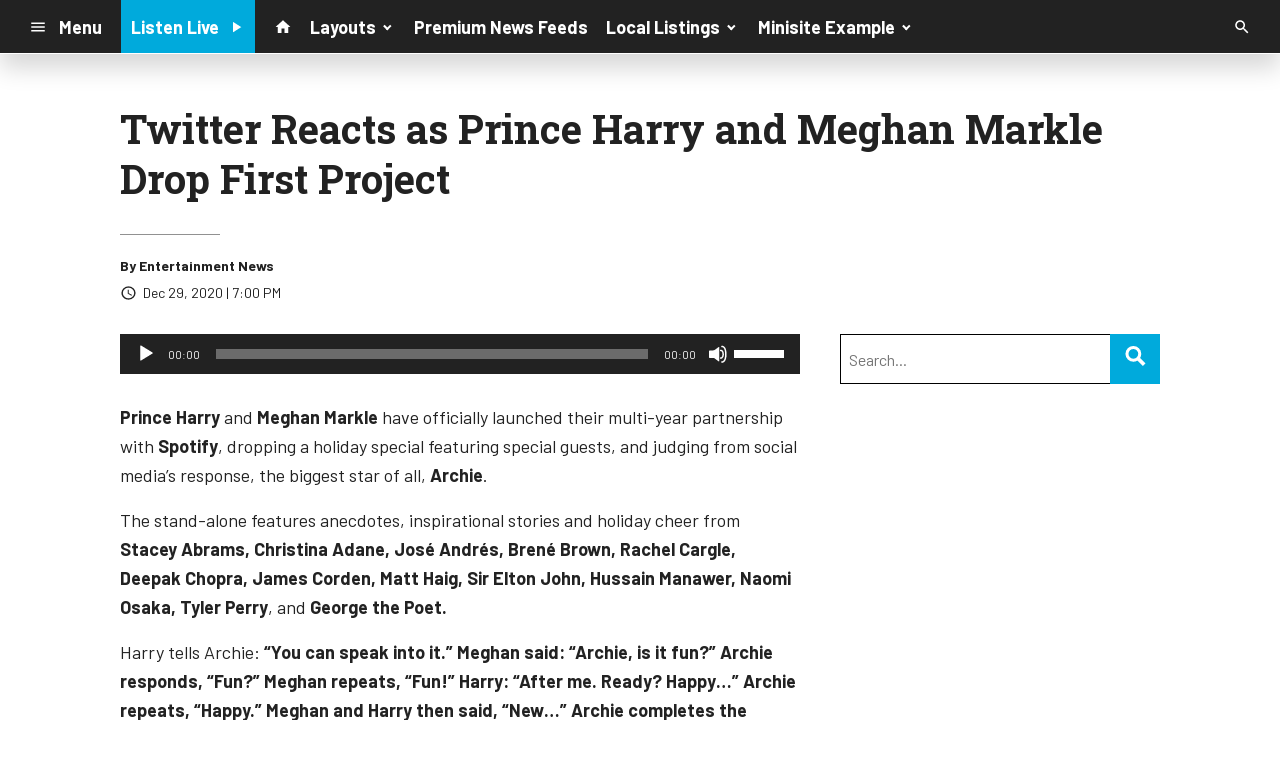

--- FILE ---
content_type: text/html; charset=utf-8
request_url: https://www.google.com/recaptcha/api2/anchor?ar=1&k=6LchdXMgAAAAAP4dU47UWMAhU0Tc8Uf0ldZrstqZ&co=aHR0cHM6Ly9kMTY5OC5jbXMuc29jYXN0c3JtLmNvbTo0NDM.&hl=en&v=N67nZn4AqZkNcbeMu4prBgzg&size=invisible&anchor-ms=20000&execute-ms=30000&cb=ovkxeiljwetm
body_size: 48674
content:
<!DOCTYPE HTML><html dir="ltr" lang="en"><head><meta http-equiv="Content-Type" content="text/html; charset=UTF-8">
<meta http-equiv="X-UA-Compatible" content="IE=edge">
<title>reCAPTCHA</title>
<style type="text/css">
/* cyrillic-ext */
@font-face {
  font-family: 'Roboto';
  font-style: normal;
  font-weight: 400;
  font-stretch: 100%;
  src: url(//fonts.gstatic.com/s/roboto/v48/KFO7CnqEu92Fr1ME7kSn66aGLdTylUAMa3GUBHMdazTgWw.woff2) format('woff2');
  unicode-range: U+0460-052F, U+1C80-1C8A, U+20B4, U+2DE0-2DFF, U+A640-A69F, U+FE2E-FE2F;
}
/* cyrillic */
@font-face {
  font-family: 'Roboto';
  font-style: normal;
  font-weight: 400;
  font-stretch: 100%;
  src: url(//fonts.gstatic.com/s/roboto/v48/KFO7CnqEu92Fr1ME7kSn66aGLdTylUAMa3iUBHMdazTgWw.woff2) format('woff2');
  unicode-range: U+0301, U+0400-045F, U+0490-0491, U+04B0-04B1, U+2116;
}
/* greek-ext */
@font-face {
  font-family: 'Roboto';
  font-style: normal;
  font-weight: 400;
  font-stretch: 100%;
  src: url(//fonts.gstatic.com/s/roboto/v48/KFO7CnqEu92Fr1ME7kSn66aGLdTylUAMa3CUBHMdazTgWw.woff2) format('woff2');
  unicode-range: U+1F00-1FFF;
}
/* greek */
@font-face {
  font-family: 'Roboto';
  font-style: normal;
  font-weight: 400;
  font-stretch: 100%;
  src: url(//fonts.gstatic.com/s/roboto/v48/KFO7CnqEu92Fr1ME7kSn66aGLdTylUAMa3-UBHMdazTgWw.woff2) format('woff2');
  unicode-range: U+0370-0377, U+037A-037F, U+0384-038A, U+038C, U+038E-03A1, U+03A3-03FF;
}
/* math */
@font-face {
  font-family: 'Roboto';
  font-style: normal;
  font-weight: 400;
  font-stretch: 100%;
  src: url(//fonts.gstatic.com/s/roboto/v48/KFO7CnqEu92Fr1ME7kSn66aGLdTylUAMawCUBHMdazTgWw.woff2) format('woff2');
  unicode-range: U+0302-0303, U+0305, U+0307-0308, U+0310, U+0312, U+0315, U+031A, U+0326-0327, U+032C, U+032F-0330, U+0332-0333, U+0338, U+033A, U+0346, U+034D, U+0391-03A1, U+03A3-03A9, U+03B1-03C9, U+03D1, U+03D5-03D6, U+03F0-03F1, U+03F4-03F5, U+2016-2017, U+2034-2038, U+203C, U+2040, U+2043, U+2047, U+2050, U+2057, U+205F, U+2070-2071, U+2074-208E, U+2090-209C, U+20D0-20DC, U+20E1, U+20E5-20EF, U+2100-2112, U+2114-2115, U+2117-2121, U+2123-214F, U+2190, U+2192, U+2194-21AE, U+21B0-21E5, U+21F1-21F2, U+21F4-2211, U+2213-2214, U+2216-22FF, U+2308-230B, U+2310, U+2319, U+231C-2321, U+2336-237A, U+237C, U+2395, U+239B-23B7, U+23D0, U+23DC-23E1, U+2474-2475, U+25AF, U+25B3, U+25B7, U+25BD, U+25C1, U+25CA, U+25CC, U+25FB, U+266D-266F, U+27C0-27FF, U+2900-2AFF, U+2B0E-2B11, U+2B30-2B4C, U+2BFE, U+3030, U+FF5B, U+FF5D, U+1D400-1D7FF, U+1EE00-1EEFF;
}
/* symbols */
@font-face {
  font-family: 'Roboto';
  font-style: normal;
  font-weight: 400;
  font-stretch: 100%;
  src: url(//fonts.gstatic.com/s/roboto/v48/KFO7CnqEu92Fr1ME7kSn66aGLdTylUAMaxKUBHMdazTgWw.woff2) format('woff2');
  unicode-range: U+0001-000C, U+000E-001F, U+007F-009F, U+20DD-20E0, U+20E2-20E4, U+2150-218F, U+2190, U+2192, U+2194-2199, U+21AF, U+21E6-21F0, U+21F3, U+2218-2219, U+2299, U+22C4-22C6, U+2300-243F, U+2440-244A, U+2460-24FF, U+25A0-27BF, U+2800-28FF, U+2921-2922, U+2981, U+29BF, U+29EB, U+2B00-2BFF, U+4DC0-4DFF, U+FFF9-FFFB, U+10140-1018E, U+10190-1019C, U+101A0, U+101D0-101FD, U+102E0-102FB, U+10E60-10E7E, U+1D2C0-1D2D3, U+1D2E0-1D37F, U+1F000-1F0FF, U+1F100-1F1AD, U+1F1E6-1F1FF, U+1F30D-1F30F, U+1F315, U+1F31C, U+1F31E, U+1F320-1F32C, U+1F336, U+1F378, U+1F37D, U+1F382, U+1F393-1F39F, U+1F3A7-1F3A8, U+1F3AC-1F3AF, U+1F3C2, U+1F3C4-1F3C6, U+1F3CA-1F3CE, U+1F3D4-1F3E0, U+1F3ED, U+1F3F1-1F3F3, U+1F3F5-1F3F7, U+1F408, U+1F415, U+1F41F, U+1F426, U+1F43F, U+1F441-1F442, U+1F444, U+1F446-1F449, U+1F44C-1F44E, U+1F453, U+1F46A, U+1F47D, U+1F4A3, U+1F4B0, U+1F4B3, U+1F4B9, U+1F4BB, U+1F4BF, U+1F4C8-1F4CB, U+1F4D6, U+1F4DA, U+1F4DF, U+1F4E3-1F4E6, U+1F4EA-1F4ED, U+1F4F7, U+1F4F9-1F4FB, U+1F4FD-1F4FE, U+1F503, U+1F507-1F50B, U+1F50D, U+1F512-1F513, U+1F53E-1F54A, U+1F54F-1F5FA, U+1F610, U+1F650-1F67F, U+1F687, U+1F68D, U+1F691, U+1F694, U+1F698, U+1F6AD, U+1F6B2, U+1F6B9-1F6BA, U+1F6BC, U+1F6C6-1F6CF, U+1F6D3-1F6D7, U+1F6E0-1F6EA, U+1F6F0-1F6F3, U+1F6F7-1F6FC, U+1F700-1F7FF, U+1F800-1F80B, U+1F810-1F847, U+1F850-1F859, U+1F860-1F887, U+1F890-1F8AD, U+1F8B0-1F8BB, U+1F8C0-1F8C1, U+1F900-1F90B, U+1F93B, U+1F946, U+1F984, U+1F996, U+1F9E9, U+1FA00-1FA6F, U+1FA70-1FA7C, U+1FA80-1FA89, U+1FA8F-1FAC6, U+1FACE-1FADC, U+1FADF-1FAE9, U+1FAF0-1FAF8, U+1FB00-1FBFF;
}
/* vietnamese */
@font-face {
  font-family: 'Roboto';
  font-style: normal;
  font-weight: 400;
  font-stretch: 100%;
  src: url(//fonts.gstatic.com/s/roboto/v48/KFO7CnqEu92Fr1ME7kSn66aGLdTylUAMa3OUBHMdazTgWw.woff2) format('woff2');
  unicode-range: U+0102-0103, U+0110-0111, U+0128-0129, U+0168-0169, U+01A0-01A1, U+01AF-01B0, U+0300-0301, U+0303-0304, U+0308-0309, U+0323, U+0329, U+1EA0-1EF9, U+20AB;
}
/* latin-ext */
@font-face {
  font-family: 'Roboto';
  font-style: normal;
  font-weight: 400;
  font-stretch: 100%;
  src: url(//fonts.gstatic.com/s/roboto/v48/KFO7CnqEu92Fr1ME7kSn66aGLdTylUAMa3KUBHMdazTgWw.woff2) format('woff2');
  unicode-range: U+0100-02BA, U+02BD-02C5, U+02C7-02CC, U+02CE-02D7, U+02DD-02FF, U+0304, U+0308, U+0329, U+1D00-1DBF, U+1E00-1E9F, U+1EF2-1EFF, U+2020, U+20A0-20AB, U+20AD-20C0, U+2113, U+2C60-2C7F, U+A720-A7FF;
}
/* latin */
@font-face {
  font-family: 'Roboto';
  font-style: normal;
  font-weight: 400;
  font-stretch: 100%;
  src: url(//fonts.gstatic.com/s/roboto/v48/KFO7CnqEu92Fr1ME7kSn66aGLdTylUAMa3yUBHMdazQ.woff2) format('woff2');
  unicode-range: U+0000-00FF, U+0131, U+0152-0153, U+02BB-02BC, U+02C6, U+02DA, U+02DC, U+0304, U+0308, U+0329, U+2000-206F, U+20AC, U+2122, U+2191, U+2193, U+2212, U+2215, U+FEFF, U+FFFD;
}
/* cyrillic-ext */
@font-face {
  font-family: 'Roboto';
  font-style: normal;
  font-weight: 500;
  font-stretch: 100%;
  src: url(//fonts.gstatic.com/s/roboto/v48/KFO7CnqEu92Fr1ME7kSn66aGLdTylUAMa3GUBHMdazTgWw.woff2) format('woff2');
  unicode-range: U+0460-052F, U+1C80-1C8A, U+20B4, U+2DE0-2DFF, U+A640-A69F, U+FE2E-FE2F;
}
/* cyrillic */
@font-face {
  font-family: 'Roboto';
  font-style: normal;
  font-weight: 500;
  font-stretch: 100%;
  src: url(//fonts.gstatic.com/s/roboto/v48/KFO7CnqEu92Fr1ME7kSn66aGLdTylUAMa3iUBHMdazTgWw.woff2) format('woff2');
  unicode-range: U+0301, U+0400-045F, U+0490-0491, U+04B0-04B1, U+2116;
}
/* greek-ext */
@font-face {
  font-family: 'Roboto';
  font-style: normal;
  font-weight: 500;
  font-stretch: 100%;
  src: url(//fonts.gstatic.com/s/roboto/v48/KFO7CnqEu92Fr1ME7kSn66aGLdTylUAMa3CUBHMdazTgWw.woff2) format('woff2');
  unicode-range: U+1F00-1FFF;
}
/* greek */
@font-face {
  font-family: 'Roboto';
  font-style: normal;
  font-weight: 500;
  font-stretch: 100%;
  src: url(//fonts.gstatic.com/s/roboto/v48/KFO7CnqEu92Fr1ME7kSn66aGLdTylUAMa3-UBHMdazTgWw.woff2) format('woff2');
  unicode-range: U+0370-0377, U+037A-037F, U+0384-038A, U+038C, U+038E-03A1, U+03A3-03FF;
}
/* math */
@font-face {
  font-family: 'Roboto';
  font-style: normal;
  font-weight: 500;
  font-stretch: 100%;
  src: url(//fonts.gstatic.com/s/roboto/v48/KFO7CnqEu92Fr1ME7kSn66aGLdTylUAMawCUBHMdazTgWw.woff2) format('woff2');
  unicode-range: U+0302-0303, U+0305, U+0307-0308, U+0310, U+0312, U+0315, U+031A, U+0326-0327, U+032C, U+032F-0330, U+0332-0333, U+0338, U+033A, U+0346, U+034D, U+0391-03A1, U+03A3-03A9, U+03B1-03C9, U+03D1, U+03D5-03D6, U+03F0-03F1, U+03F4-03F5, U+2016-2017, U+2034-2038, U+203C, U+2040, U+2043, U+2047, U+2050, U+2057, U+205F, U+2070-2071, U+2074-208E, U+2090-209C, U+20D0-20DC, U+20E1, U+20E5-20EF, U+2100-2112, U+2114-2115, U+2117-2121, U+2123-214F, U+2190, U+2192, U+2194-21AE, U+21B0-21E5, U+21F1-21F2, U+21F4-2211, U+2213-2214, U+2216-22FF, U+2308-230B, U+2310, U+2319, U+231C-2321, U+2336-237A, U+237C, U+2395, U+239B-23B7, U+23D0, U+23DC-23E1, U+2474-2475, U+25AF, U+25B3, U+25B7, U+25BD, U+25C1, U+25CA, U+25CC, U+25FB, U+266D-266F, U+27C0-27FF, U+2900-2AFF, U+2B0E-2B11, U+2B30-2B4C, U+2BFE, U+3030, U+FF5B, U+FF5D, U+1D400-1D7FF, U+1EE00-1EEFF;
}
/* symbols */
@font-face {
  font-family: 'Roboto';
  font-style: normal;
  font-weight: 500;
  font-stretch: 100%;
  src: url(//fonts.gstatic.com/s/roboto/v48/KFO7CnqEu92Fr1ME7kSn66aGLdTylUAMaxKUBHMdazTgWw.woff2) format('woff2');
  unicode-range: U+0001-000C, U+000E-001F, U+007F-009F, U+20DD-20E0, U+20E2-20E4, U+2150-218F, U+2190, U+2192, U+2194-2199, U+21AF, U+21E6-21F0, U+21F3, U+2218-2219, U+2299, U+22C4-22C6, U+2300-243F, U+2440-244A, U+2460-24FF, U+25A0-27BF, U+2800-28FF, U+2921-2922, U+2981, U+29BF, U+29EB, U+2B00-2BFF, U+4DC0-4DFF, U+FFF9-FFFB, U+10140-1018E, U+10190-1019C, U+101A0, U+101D0-101FD, U+102E0-102FB, U+10E60-10E7E, U+1D2C0-1D2D3, U+1D2E0-1D37F, U+1F000-1F0FF, U+1F100-1F1AD, U+1F1E6-1F1FF, U+1F30D-1F30F, U+1F315, U+1F31C, U+1F31E, U+1F320-1F32C, U+1F336, U+1F378, U+1F37D, U+1F382, U+1F393-1F39F, U+1F3A7-1F3A8, U+1F3AC-1F3AF, U+1F3C2, U+1F3C4-1F3C6, U+1F3CA-1F3CE, U+1F3D4-1F3E0, U+1F3ED, U+1F3F1-1F3F3, U+1F3F5-1F3F7, U+1F408, U+1F415, U+1F41F, U+1F426, U+1F43F, U+1F441-1F442, U+1F444, U+1F446-1F449, U+1F44C-1F44E, U+1F453, U+1F46A, U+1F47D, U+1F4A3, U+1F4B0, U+1F4B3, U+1F4B9, U+1F4BB, U+1F4BF, U+1F4C8-1F4CB, U+1F4D6, U+1F4DA, U+1F4DF, U+1F4E3-1F4E6, U+1F4EA-1F4ED, U+1F4F7, U+1F4F9-1F4FB, U+1F4FD-1F4FE, U+1F503, U+1F507-1F50B, U+1F50D, U+1F512-1F513, U+1F53E-1F54A, U+1F54F-1F5FA, U+1F610, U+1F650-1F67F, U+1F687, U+1F68D, U+1F691, U+1F694, U+1F698, U+1F6AD, U+1F6B2, U+1F6B9-1F6BA, U+1F6BC, U+1F6C6-1F6CF, U+1F6D3-1F6D7, U+1F6E0-1F6EA, U+1F6F0-1F6F3, U+1F6F7-1F6FC, U+1F700-1F7FF, U+1F800-1F80B, U+1F810-1F847, U+1F850-1F859, U+1F860-1F887, U+1F890-1F8AD, U+1F8B0-1F8BB, U+1F8C0-1F8C1, U+1F900-1F90B, U+1F93B, U+1F946, U+1F984, U+1F996, U+1F9E9, U+1FA00-1FA6F, U+1FA70-1FA7C, U+1FA80-1FA89, U+1FA8F-1FAC6, U+1FACE-1FADC, U+1FADF-1FAE9, U+1FAF0-1FAF8, U+1FB00-1FBFF;
}
/* vietnamese */
@font-face {
  font-family: 'Roboto';
  font-style: normal;
  font-weight: 500;
  font-stretch: 100%;
  src: url(//fonts.gstatic.com/s/roboto/v48/KFO7CnqEu92Fr1ME7kSn66aGLdTylUAMa3OUBHMdazTgWw.woff2) format('woff2');
  unicode-range: U+0102-0103, U+0110-0111, U+0128-0129, U+0168-0169, U+01A0-01A1, U+01AF-01B0, U+0300-0301, U+0303-0304, U+0308-0309, U+0323, U+0329, U+1EA0-1EF9, U+20AB;
}
/* latin-ext */
@font-face {
  font-family: 'Roboto';
  font-style: normal;
  font-weight: 500;
  font-stretch: 100%;
  src: url(//fonts.gstatic.com/s/roboto/v48/KFO7CnqEu92Fr1ME7kSn66aGLdTylUAMa3KUBHMdazTgWw.woff2) format('woff2');
  unicode-range: U+0100-02BA, U+02BD-02C5, U+02C7-02CC, U+02CE-02D7, U+02DD-02FF, U+0304, U+0308, U+0329, U+1D00-1DBF, U+1E00-1E9F, U+1EF2-1EFF, U+2020, U+20A0-20AB, U+20AD-20C0, U+2113, U+2C60-2C7F, U+A720-A7FF;
}
/* latin */
@font-face {
  font-family: 'Roboto';
  font-style: normal;
  font-weight: 500;
  font-stretch: 100%;
  src: url(//fonts.gstatic.com/s/roboto/v48/KFO7CnqEu92Fr1ME7kSn66aGLdTylUAMa3yUBHMdazQ.woff2) format('woff2');
  unicode-range: U+0000-00FF, U+0131, U+0152-0153, U+02BB-02BC, U+02C6, U+02DA, U+02DC, U+0304, U+0308, U+0329, U+2000-206F, U+20AC, U+2122, U+2191, U+2193, U+2212, U+2215, U+FEFF, U+FFFD;
}
/* cyrillic-ext */
@font-face {
  font-family: 'Roboto';
  font-style: normal;
  font-weight: 900;
  font-stretch: 100%;
  src: url(//fonts.gstatic.com/s/roboto/v48/KFO7CnqEu92Fr1ME7kSn66aGLdTylUAMa3GUBHMdazTgWw.woff2) format('woff2');
  unicode-range: U+0460-052F, U+1C80-1C8A, U+20B4, U+2DE0-2DFF, U+A640-A69F, U+FE2E-FE2F;
}
/* cyrillic */
@font-face {
  font-family: 'Roboto';
  font-style: normal;
  font-weight: 900;
  font-stretch: 100%;
  src: url(//fonts.gstatic.com/s/roboto/v48/KFO7CnqEu92Fr1ME7kSn66aGLdTylUAMa3iUBHMdazTgWw.woff2) format('woff2');
  unicode-range: U+0301, U+0400-045F, U+0490-0491, U+04B0-04B1, U+2116;
}
/* greek-ext */
@font-face {
  font-family: 'Roboto';
  font-style: normal;
  font-weight: 900;
  font-stretch: 100%;
  src: url(//fonts.gstatic.com/s/roboto/v48/KFO7CnqEu92Fr1ME7kSn66aGLdTylUAMa3CUBHMdazTgWw.woff2) format('woff2');
  unicode-range: U+1F00-1FFF;
}
/* greek */
@font-face {
  font-family: 'Roboto';
  font-style: normal;
  font-weight: 900;
  font-stretch: 100%;
  src: url(//fonts.gstatic.com/s/roboto/v48/KFO7CnqEu92Fr1ME7kSn66aGLdTylUAMa3-UBHMdazTgWw.woff2) format('woff2');
  unicode-range: U+0370-0377, U+037A-037F, U+0384-038A, U+038C, U+038E-03A1, U+03A3-03FF;
}
/* math */
@font-face {
  font-family: 'Roboto';
  font-style: normal;
  font-weight: 900;
  font-stretch: 100%;
  src: url(//fonts.gstatic.com/s/roboto/v48/KFO7CnqEu92Fr1ME7kSn66aGLdTylUAMawCUBHMdazTgWw.woff2) format('woff2');
  unicode-range: U+0302-0303, U+0305, U+0307-0308, U+0310, U+0312, U+0315, U+031A, U+0326-0327, U+032C, U+032F-0330, U+0332-0333, U+0338, U+033A, U+0346, U+034D, U+0391-03A1, U+03A3-03A9, U+03B1-03C9, U+03D1, U+03D5-03D6, U+03F0-03F1, U+03F4-03F5, U+2016-2017, U+2034-2038, U+203C, U+2040, U+2043, U+2047, U+2050, U+2057, U+205F, U+2070-2071, U+2074-208E, U+2090-209C, U+20D0-20DC, U+20E1, U+20E5-20EF, U+2100-2112, U+2114-2115, U+2117-2121, U+2123-214F, U+2190, U+2192, U+2194-21AE, U+21B0-21E5, U+21F1-21F2, U+21F4-2211, U+2213-2214, U+2216-22FF, U+2308-230B, U+2310, U+2319, U+231C-2321, U+2336-237A, U+237C, U+2395, U+239B-23B7, U+23D0, U+23DC-23E1, U+2474-2475, U+25AF, U+25B3, U+25B7, U+25BD, U+25C1, U+25CA, U+25CC, U+25FB, U+266D-266F, U+27C0-27FF, U+2900-2AFF, U+2B0E-2B11, U+2B30-2B4C, U+2BFE, U+3030, U+FF5B, U+FF5D, U+1D400-1D7FF, U+1EE00-1EEFF;
}
/* symbols */
@font-face {
  font-family: 'Roboto';
  font-style: normal;
  font-weight: 900;
  font-stretch: 100%;
  src: url(//fonts.gstatic.com/s/roboto/v48/KFO7CnqEu92Fr1ME7kSn66aGLdTylUAMaxKUBHMdazTgWw.woff2) format('woff2');
  unicode-range: U+0001-000C, U+000E-001F, U+007F-009F, U+20DD-20E0, U+20E2-20E4, U+2150-218F, U+2190, U+2192, U+2194-2199, U+21AF, U+21E6-21F0, U+21F3, U+2218-2219, U+2299, U+22C4-22C6, U+2300-243F, U+2440-244A, U+2460-24FF, U+25A0-27BF, U+2800-28FF, U+2921-2922, U+2981, U+29BF, U+29EB, U+2B00-2BFF, U+4DC0-4DFF, U+FFF9-FFFB, U+10140-1018E, U+10190-1019C, U+101A0, U+101D0-101FD, U+102E0-102FB, U+10E60-10E7E, U+1D2C0-1D2D3, U+1D2E0-1D37F, U+1F000-1F0FF, U+1F100-1F1AD, U+1F1E6-1F1FF, U+1F30D-1F30F, U+1F315, U+1F31C, U+1F31E, U+1F320-1F32C, U+1F336, U+1F378, U+1F37D, U+1F382, U+1F393-1F39F, U+1F3A7-1F3A8, U+1F3AC-1F3AF, U+1F3C2, U+1F3C4-1F3C6, U+1F3CA-1F3CE, U+1F3D4-1F3E0, U+1F3ED, U+1F3F1-1F3F3, U+1F3F5-1F3F7, U+1F408, U+1F415, U+1F41F, U+1F426, U+1F43F, U+1F441-1F442, U+1F444, U+1F446-1F449, U+1F44C-1F44E, U+1F453, U+1F46A, U+1F47D, U+1F4A3, U+1F4B0, U+1F4B3, U+1F4B9, U+1F4BB, U+1F4BF, U+1F4C8-1F4CB, U+1F4D6, U+1F4DA, U+1F4DF, U+1F4E3-1F4E6, U+1F4EA-1F4ED, U+1F4F7, U+1F4F9-1F4FB, U+1F4FD-1F4FE, U+1F503, U+1F507-1F50B, U+1F50D, U+1F512-1F513, U+1F53E-1F54A, U+1F54F-1F5FA, U+1F610, U+1F650-1F67F, U+1F687, U+1F68D, U+1F691, U+1F694, U+1F698, U+1F6AD, U+1F6B2, U+1F6B9-1F6BA, U+1F6BC, U+1F6C6-1F6CF, U+1F6D3-1F6D7, U+1F6E0-1F6EA, U+1F6F0-1F6F3, U+1F6F7-1F6FC, U+1F700-1F7FF, U+1F800-1F80B, U+1F810-1F847, U+1F850-1F859, U+1F860-1F887, U+1F890-1F8AD, U+1F8B0-1F8BB, U+1F8C0-1F8C1, U+1F900-1F90B, U+1F93B, U+1F946, U+1F984, U+1F996, U+1F9E9, U+1FA00-1FA6F, U+1FA70-1FA7C, U+1FA80-1FA89, U+1FA8F-1FAC6, U+1FACE-1FADC, U+1FADF-1FAE9, U+1FAF0-1FAF8, U+1FB00-1FBFF;
}
/* vietnamese */
@font-face {
  font-family: 'Roboto';
  font-style: normal;
  font-weight: 900;
  font-stretch: 100%;
  src: url(//fonts.gstatic.com/s/roboto/v48/KFO7CnqEu92Fr1ME7kSn66aGLdTylUAMa3OUBHMdazTgWw.woff2) format('woff2');
  unicode-range: U+0102-0103, U+0110-0111, U+0128-0129, U+0168-0169, U+01A0-01A1, U+01AF-01B0, U+0300-0301, U+0303-0304, U+0308-0309, U+0323, U+0329, U+1EA0-1EF9, U+20AB;
}
/* latin-ext */
@font-face {
  font-family: 'Roboto';
  font-style: normal;
  font-weight: 900;
  font-stretch: 100%;
  src: url(//fonts.gstatic.com/s/roboto/v48/KFO7CnqEu92Fr1ME7kSn66aGLdTylUAMa3KUBHMdazTgWw.woff2) format('woff2');
  unicode-range: U+0100-02BA, U+02BD-02C5, U+02C7-02CC, U+02CE-02D7, U+02DD-02FF, U+0304, U+0308, U+0329, U+1D00-1DBF, U+1E00-1E9F, U+1EF2-1EFF, U+2020, U+20A0-20AB, U+20AD-20C0, U+2113, U+2C60-2C7F, U+A720-A7FF;
}
/* latin */
@font-face {
  font-family: 'Roboto';
  font-style: normal;
  font-weight: 900;
  font-stretch: 100%;
  src: url(//fonts.gstatic.com/s/roboto/v48/KFO7CnqEu92Fr1ME7kSn66aGLdTylUAMa3yUBHMdazQ.woff2) format('woff2');
  unicode-range: U+0000-00FF, U+0131, U+0152-0153, U+02BB-02BC, U+02C6, U+02DA, U+02DC, U+0304, U+0308, U+0329, U+2000-206F, U+20AC, U+2122, U+2191, U+2193, U+2212, U+2215, U+FEFF, U+FFFD;
}

</style>
<link rel="stylesheet" type="text/css" href="https://www.gstatic.com/recaptcha/releases/N67nZn4AqZkNcbeMu4prBgzg/styles__ltr.css">
<script nonce="a412Q0Mi9YnFOqpnFTSzWw" type="text/javascript">window['__recaptcha_api'] = 'https://www.google.com/recaptcha/api2/';</script>
<script type="text/javascript" src="https://www.gstatic.com/recaptcha/releases/N67nZn4AqZkNcbeMu4prBgzg/recaptcha__en.js" nonce="a412Q0Mi9YnFOqpnFTSzWw">
      
    </script></head>
<body><div id="rc-anchor-alert" class="rc-anchor-alert"></div>
<input type="hidden" id="recaptcha-token" value="[base64]">
<script type="text/javascript" nonce="a412Q0Mi9YnFOqpnFTSzWw">
      recaptcha.anchor.Main.init("[\x22ainput\x22,[\x22bgdata\x22,\x22\x22,\[base64]/[base64]/[base64]/[base64]/[base64]/[base64]/KGcoTywyNTMsTy5PKSxVRyhPLEMpKTpnKE8sMjUzLEMpLE8pKSxsKSksTykpfSxieT1mdW5jdGlvbihDLE8sdSxsKXtmb3IobD0odT1SKEMpLDApO08+MDtPLS0pbD1sPDw4fFooQyk7ZyhDLHUsbCl9LFVHPWZ1bmN0aW9uKEMsTyl7Qy5pLmxlbmd0aD4xMDQ/[base64]/[base64]/[base64]/[base64]/[base64]/[base64]/[base64]\\u003d\x22,\[base64]\\u003d\x22,\[base64]/CgMOMw4fDoSM5QWFqMjlVw412wowvw5w5YMKUwoZrwoI2wpDCu8OdAsKWDAt/[base64]/CrcKMZ8OSbcK6wrDDpsKtwp7CkiPDsH4Zw7TDrsKJwqtkXcKrOG7Ck8OmX1bDuy9ew5F+wqImIA3CpXlbw7TCrsK6wqkPw6EqwoPClVthf8K+woAswqFkwrQwTCzClEjDiQ1ew7fCjsKWw7rCqk8cwoFlCj/DlRvDg8KgYsO8wqzDjCzCs8OmwpMzwrIwwq5xAVjCoEsjE8O/woUMdk/[base64]/woXDlQkDw7R1wrvChioHwpDDo8O2w5pEOMKWYcOhVj3CqxBbWlo1FMOJbcKjw7gIG1HDgSnCg2vDu8ODwrrDiQojwqzDqnnCsBnCqcKxHcO1bcK8wo/Dq8OvX8Kxw4TCjsKrFsKYw7NHwoshHsKVPsKfR8Okw6oAREvCscO3w6rDpkhGE07Cr8OlZ8OQwrZrJMK0w6LDvsKmwpTChMKqwrvCuyvCtcK8S8KiGcK9UMONwqAoGsO3wpkaw75xw64LWUvDtsKNTcOUJxHDjMKBw6jChV8/wrI/[base64]/DwgmfcOhXAVMw7/CoHvClcKJw4lawonCtcKJwpLCrMKSw7Q/woDCnGZkw7HCtcKMw5bCksOfw4vDjBwowq5+w5DDusKQwrfDhBrCgsOowq9yIhQrLnDDkF1mUDbDsD/[base64]/[base64]/RD0USMOmwoIXMMKXF1FVwqrDm8KawrdUwqoBw5IJJcORw4fDncOwIsOzIEVywqHCqcORwo/DugPDrAfDnsKcZcOUKW8qw6rChsKfwqp+CFlUwrLDvQPDscOJCMKRwrtGGjfDsjTDqmQJwqYRJwpnwrlIw4PDk8OGLlDDtwfCqMOJTETCsR/[base64]/DljLChcKXw7Ayw5Muw65IJMKGw4TCj3vCoS7CvhNnA8KVCsKGD14Ew6gbXMOHwowEwrlOWsKJw6skw4tgRcO+w6hzKMOiMcObw4Yowp4RHcOjw4lKQx5Uc1dhw6QUDS/DjnlwwozDpk3DssKdfRLCq8OUwpXDn8OuwpwwwoBteREzCCZnOsK7wr0jSkYXwop3W8OywqPDvMO3YhXDisK/w49sACvCmRg3wrJ7wqZALMOGwqvCoDdJRMOGw5I7wqHDkznCs8OrF8KhLsONA1fCoyDCocOUw5fDiBU1KcOrw4HCisOhAXvDvcK5wqgCwoPDuMOSE8ORw4TCksKGwpPCmcOnw7nCnsOiUcO9w5HDr1dlOWzCpsKSw6LDl8O9LRUQNcKkWEN1wp82w6jDuMOJwrXCsX/[base64]/w6cfw5EKMMOyHMKVLmbDr8KVasOJMsK0QmvDi31sMhQhwpVVwqATHkA6H2BBw5bCjsOPaMOIw6fDocKIaMOtwpzDihcrQcKRwpwgw7RvZFvDin7CocK2wq/CosKHwoDDtXJSw6bDtzx8w74aAW03SMO0V8KCEcK0wqDCqMKtw6LCl8KxHx1uw41jF8O2wq/CsXA1QsOdVcOxc8Kjwo/ChsOGw5jDnEgqQcKeG8KFZDpRwonCkMK1IMK2WsOpaGgdw67ChyEoJi0Jwp3CsSnDjMKjw6XDsHbCpsOsJ2bCoMK+N8K6wpLCrVdaQMKkJsOcdsKgJ8OKwqnDg1rCgsK0IV5VwoEwNsO0FihAMsKzMsOzw6HDqcKgw7/CgcOjFMODYBxDw77Ck8Ksw7R/wpLDv0zCqMK+woDDtAvCjwvDgmoGw4fCkHByw5fCjxPChWl9wovDn2jDhcOPVl/CnMOywqZyaMKuZGEwQMKnw6B8w4rDtsKUw57DiztZc8Omw7TCncKWwqJWwrswBcKvWGPDmkbDnsKjwrrCncKYwqhZwrnDoWnDo3nChsK8w4ZYSnV1alrCiFPCnQDCrsO7wr/DncOQX8OZb8Otwo84D8KIwohgw4tjwrtfwrZ7I8Kjw4HCk2PClcKGbzUSJcKCwq3DoS1Qw4JLRcKXPMOffjbCrGlNMX3CqzVlw60Je8KyFcKow6jDrFbDgTjDucK+QcO2wqDCo1fCpknCixfCpilMAMK3wonCuQEKwpRqw6TDmXldBE4rSzkRw5/DpBLDiMKEXFTCk8KYQDRywqMGwqJwwp1mw6nDrFQ0w4HDhR3DnsOmJF/CtiMdwqnCqiUiPFzCuTA0YsOkSkLCuFV3w4jDksKIw4YbZ3bCjEAfOcKDSMOpwqDDlFfCv3zDmsO1eMKiw6XCs8Oew5F/MCrDsMKuZMK+w7F+KsOfw7cHwrrDgcKuOcKNwp8jw6AjJcO6Uk/CscOWwqJOw7TCisK+w7DDv8ObCxTDpsKjCQ/Cg3zCgmTCqMKbw5kCZMOPVkZmLwI7IWU1woDCjHQswrHCqSDDg8Khwpk2w5jDqHgvOVrCumscSm/[base64]/[base64]/CojEXCcOgH8Oxw6XClkA9w47ClEPDlDvCl2fDrAnCpxjDmMK7wq8nYcKxbX/[base64]/CvsKAL1zCl0fCgsKYw4Vqw7TChcKhc8KXMyPDmMOcOmHCvMO3wpXCm8KhwppKw4XCnMKuVsKHFMKaSVjDuMORdMKewpUHWgRrw5bDpcO1A0gQGcO+w4Acwp3Cr8OGM8OPw6sqw4MebFNSw598w5ZZAhFuw5IQwpDCv8OCwqDDkMO7BmjDj17Dh8Omwo4hwrd/woQWw6Y/w4VlwrjDlcO/[base64]/DlETDsMKiSsKVwpA2w7TDj8OWwr7Co8KwEkDDp8OiXHvDvMK3wprCqMKYQ0rCm8Kdc8KFwpsTwr/Dm8KQQx/CgFV0asOJwpzChF/CoGwHMyHDj8OcWnfCvXnCjMOiESkmMznDkRrCi8K6IxfDkXnDlcOwcMO5w4IUw7rDq8OCwpBiw5TDoAtfworCpRDCtjTDgcOTwoUuNizCq8K8w5HCgQnDgsKBEsOaw4kYPsOfR2/Cv8KpwrfDvF3DhWFkwp08N3c5SnYkwos/worCsmFPAsK5w5phc8KEwrLCgMOpwonCrhtCwpd3wrEsw50xbzLCgHYYfsKAw4/DownDo0Z4Fg3DucOaSsODw4TDsHXCr3VEw68QwqHDig7DtgHCrsKGEcOmw4g0I0rCoMOvFMKATsKDXsOaYcOJH8K7w7vCllhuwpJAfU96wrdRwpwaM1o4WsKCI8Oww5TChMKyMWfDrDdPdjHDhg3CgEfCoMKGUcKuVkDDhgdpasKXwrXDisKGw5oYbFl/wrcRfTjCrTZ2wp17w5V5wrrCkFnDncOdwqHDjFnDh1sYwpfDoMKWUMOCOU7Ds8Kgw4wbwq/DujIfT8OTGcK7woJBw7g+wrJsI8KHd2QiwrPDo8Onw5nCvkzCr8KLwoInwothf19ZwoU3DzYYZsKAw4LDgSLCoMKrGsONwqkkwo/DsScZwpDDssKJwrR+BcOuG8KjwrJlw6TDn8KMJMO/HAQswpMvwr/DicK2G8Okw4LCr8KYwqfCvVAYNsKQw6kMTxs0wrrCsyLCpSXChcKAC07CugTDjsK4KBENZAY8I8Kbw7RCw6Z8AjzDl1BDw7PCtiVVw7XCkA3Di8OeUQ5jwqARflQSw5tITMKDa8Odw49TF8OGOD3CqBR6IwfCjcOoMcKuFnpIQArDn8OBLVrClVTCiT/DkFU7w7zDgcOxYsO+w77Dk8Ohw4/[base64]/[base64]/BMOSw77DsMK4BTXDocKoASbDj8OXR8OPJD5sMcOIw5/CtsKowqDCi1bDisO8E8Knw6fDlMK3RcKONcKkw6V0A1RFw5bCnl7DuMODfW/CjgnCvSQjw7fCsDNXA8KowqzCsGvCjSljw40/wqnClQ/Cl0zDhVLCt8OBVcO7w7EULcObF2rCp8Osw6fDoy1UZsONwoXCu0PCkW5bGcKyRE/DrcKVWCvCqz7DpsK/AsOqwrdfFCPCtQnCkjVFw6nDv1rDl8OQwqsiCyxTSARaCl8PdsOGw54mL2DDq8KWw6bDlMO8w4TDrknDmsOdw4fDssOWw5ImQH/CpDQ8w4nCjMOlUcOjwqPCsSXCh3s5w6QMwp1IXMOtwpLChcOfSjJkJz/DhhRjwrbDvcO6w6ZRQULDpUsJw7d1fcOBwpTDhF4Gw6lWesOJwrQnwr8ucQFgwpFXBy8bNR/[base64]/wpvDrMK5ZcOWwosfwq1xwq5qNg3DrU8FfxrCkjDCm8KXw5zCnG4URMOlwrrCvcKqacORw6bCpUk6w57ChmEHw4VCPMKmClzCrntKWsOdB8KPQMKew7kuwoktScOhw4fCkMOaVHTDv8Kow5rChMKew4ZEw6kFVExRwo/DoWMbGMKKRsK2YsKuwrosewDDikNYWzpVwojDk8Otw4FFU8OMDnZXf1w2XsOzaiQKNMONUMKtNHohQcKpw5rCscO1wp3DhsKQZQvDncKUwpTCgzssw7RFwp/[base64]/w7cdw77DiMOiMnAvL8OfPMKGSsOFwrdew4IhDwXCgXcscsKywoR1wrzDgi3CuSDDnDbCncOTwoHCscOURxlqLMORw6HCs8Oxw6vDusKxNTjCkFHCgMOyeMKFw71wwr/CgMOZwpNdw6sOWDIMw5fCpMOQFMORw4ltwqTDrFTCvz7Ck8O/w5/Dg8ObcMKcwqNowqXCtMOhw5Jxwp7DuzHDvRfDqWoZwqHCmHbCnDx1SsKDGcOhwpp5wpfDncOjbMKtVUdJccK8w5TDnMOgwo3Dh8KDw67DmMOcM8K2Fg/Cgm/ClsOAw7bCtsKmw6fCsMKwVMOlw4ApS0QxK1nDjcOmN8OKwqttw7gcwrvDn8Kfw6dQwobDncKcTMOmw543w6wmFcO7YBnCq2nDhCFJw6rCgMKUHD3CrnQXLWTClMKyc8Otwrtxw4HDgsOfDwReesOHEg9OTcO/EVbCpyxxw6fCgXVhw5rCvD3CiRIjwrQPwofDs8Obwo3CtA99bMKRAMOIWz9DBWTDnz7Ck8KwwpPDkm5YwonDp8OvM8OeKsKVUMKnwpbDnFPDuMKAwpxpwppDw4rCu37Dv2ATSsOxwqTCncKAwqA9XMOLwp7CtsOkGx3DjgvDlS/[base64]/woF3w6fDocO4U1FXZsKBw7hfwrTDocORBsKNw43Cv8KSwpNnU2NkwrrCvCnCiMK+wpTCpMOhHMOSwrPCrBdHw4bDqV4zwpjCn1owwrIlwqnDm38QwpMaw5/CksOlWTrDj2bCiyzCtCkGw77DmG/DjADDt2XCgMKow63CiUMPbcOrwq7DgU1qwqrDnxfChgfDsMK6RsKveFfCrsOPw6rCqkLDtgJpwrRZwrvDi8KbMcKHUMO5K8Oewqpww4xzwo8TwrUqw47DsWTDjMK7wozDlcKgw5bDvcO1w49rLHPCu39hw49dasOYwrg+UcOzXWBlwqkfw4EpwrfDrCbCng/DgwPCpjAJAAY3L8OpdVTCoMK4w7hWHsKIGsOAw4TDj0bCn8KHf8OJw7ErwpwEMQEqw6VrwoVuNMO/b8K1XlZDwqjDhMO6wrbCkMOHM8O+w57DkMOEXMOqX2/DnnTDuhPDuDfDtsOFwobDm8O1w7/CkidzMi82eMOmw6/CqStlwopOOwbDuTXCpMONwq3ClSzDqFrCt8KRw7TDncKFwo3DhCQ4c8K8ScK2BQfDlQfDgE7Do8OufR7CuylywqR2w77CrMK0KEJ9w7o/[base64]/Co8KywowIwpTDscORE2QcwqTDqn/CjsKYw6kuCcKQw5TCrMKFb1nDsMKuRi/Csjd4w7rDlXgnwpx+wowTwo8Rw7DDgsKWKsKvwrUPXS4SA8OVw55Ww5I1VSAeGFPDjg/[base64]/DksKEZg00woMtwqgFw6/ClHdxw7fCq8O7wrEJHsK+w63Dpid2woFCbB7DknY6woFANAQJXy/[base64]/DnQY7w4rCuU/DjmwMw79dRlJOZwANw6tQZAFvw6nDgxdZHsOZRsKJKDEMOljCssOpwr1VwrzCp3gjwq/Cs3Z+F8KIFcKxakrDqXPDlMKfJMKvwqbDi8OjB8KYasKwCBsnw6ZLwrnCjhRIdsO/[base64]/eMOXwqTCnFUWMTh9FcOqScKDOsObwp1sworDjcKtJyjDg8KBw4Few48MwqvCsB1Kw4tbOFkYw63DgXMPJ089w5PDpUo/WUHDnsOSaRjCmcOHwqw+woh4esOlITVbQMOZPlp+w69dw6Atw6PDgMOhwpwrLj5YwqogJsOJwpjCv3BMUwZkw60SBVbCjsKTwr1owoEtwqrDv8Kfw5cwwqxDwrbDtMKiw5zCsw/Dl8OhcyNJIV9JwqIHwqF0d8KWw6rDkHkDISrDtMKgwpRmw6sJQsKzwrxtUzTCvyxTw5J2wqvDhR/DpRovw5/[base64]/CgQDCrcK1SMKCJsKwQFJNbQVlw6Iww5HCtMKWH8OkDsORwr1+AiRLwqUBNx3ClkpRVGXDtRnCisKsw4HCtsOCw5pOCE/DncKWw4/DlGkVwqw2J8Kow4LDuz/CoBpIB8O8w7kcPUcyOsO3KsK7Nj7DglPDmhg5w6HCr3Vmw5fDvRN+w4fDpE0nWzQcIFjDncK5IhFLcMKqOiRdwpZwBS4/Wn1fDF0Ww7bDhcKBwqrDjWnDsi5Ww6Uww4bCuQLCp8OZwrlqICETJ8Ogw6jDjFI1w5bCksKEQlXDvcORJ8KkwpFQwoXDjmwsTRUQeFjCsUInLsOpwrV6w5tywps1wpnCiMOmwptudFs7EcKMw6djVsKOVMOvD0nDuGQKw73CtkDDpcKmWnPDncORwoHCsgc0wpXCmMK/D8O8wrzDsFUFKy7Cm8KLw6TCpsOqAyhxRT8ud8Ktwo/Ch8Kew5DCpQ/DsgfDjMK3w73Dm3M0R8OpXcOrXXBQW8Kmw7w/wp8dVlzDl8O7ZTF/[base64]/DtyMELCELUMOXQMO/[base64]/Dow9YEsO/wpfCpcO6wpPDl8Oqw5DCscKDwoXCt8OHw45iw4IwK8OeMsOJw4Zfw5LDr199GBIkL8OjUmF+R8OQKH/DoGV7fHsEwrvCs8OYwqDCrsKJYMOERsKiQiNgw5tLw63CnFomPMKhDHnCm0TCpMKwZGXCqcKKBsOpUDkWGsODK8O+OFjDpAMnwpULwolnZ8Oiw5XDm8KzwqbCvsKew4I5wqR/w4bCjX3CoMOWwpnClkHCpMOHwr8zVsOwPwrCicOILsKxYsKLwrLCtWrCqsKjccKiBVwYw7XDtMKdw4ghAcKLw5HCpBHDlMKOJsKGw4Ivw7DCq8Oaw7zCuiwSw5IXw5bDuMOsNcKow7/DvMO+TsOHBQN/[base64]/Du8K9wrNFwrDDtWnDgcKkIcKGKEjDisK9e8KPwqjDmB7CocKIVsK3SD/CkT/DqsORByzClDzCp8KXVsK7BFUrQmlHPWzCv8Kgw44jwo0kY1Jpw7vDnMKSw6LDs8OtwoDCgCR+L8KUJFzDlgdHw4PCr8OKTcOGw6XDvA3DisOSwot7HcKbw7PDnsO/[base64]/ChVJXLTlCB8O+YSPDk8OuwrfDhAw7BMOPbwrCpRvDuMKfGm5TwrA1KGPCm1A0w7nDsBfDkcKSdS7Cr8KHw6o8GcK1J8ONZijCpCYPwpnDph3DvsKMw7fDl8O7H21Yw4NjwrQOdsKsK8O+wprCh1NDw6TDjBxLw53DgHnCqEEGwpIsTcOqYcKcwog/KDDDtj4GIMKEGnnCgcKSw4pQwptYw74Cwp3DisKvw6HCtHfDu0FvLMOffHhjQhfCoj1mwqTCm1XCtcKVBkQ/w58leHJGw5vDkcOYBkjDjkAnR8OHEsK1NMKvZsO6wplXwpHCji9KJ0TDnXvDlSfCqXwMecKIw5hNH8OKZRgVwp/Du8KbZ1pTaMO4KMKaw5LCiSDCkQktH1VGwrfCu2PDumrDiVB2HhRMw6fCmWzDqMKew750w5BbdX9ww5YeN21+GsOPw5Yfw6klw619wqrDicKXw4rDgB/Duy3DkMKjRmFzalLCmcOUwqHCmmjDl3xRPg7DosOzS8Ocw61sBMKiw6jDssKmDMKEZsO/wp4Nw58Gw5tfwrXCs23CpU0aYsKkw7FYw7A5BFRlwoICwozDhMKIwrTCgh9kZcOcw7rCiHNrwrLDm8O0ScO/ZmHCrQnDinjCs8KXDBzCp8OiKMKCw5tZclFvUAPCvMONTBTDvH0UGjZ2BVrCjn/DncKiQcOONsK3CHHDggzDkzHDtAQcw7tyTcKVY8OFwozCgVILR27Cp8KpODN4w7dwwqB7w5Q/QicWwpkPCn/ChQHCrEVqwrjCuMK2wr9Hw7PDhsO9YW48b8OCfsOcwrgxRMOYw7EFO1kmwrHCnQ4DbsOgd8KBPcOXw5wEesKgw7TCpyESIh4Ka8OGA8KXwqMjM0nDvX8uMsK9wrbDiUbCiiFawprDmDjCisOEw7DDrhZufEJNScOow742TsKBwqzDpMO5wp/DvkN/[base64]/CmsOLHMOraMK1cF/Ct27CncONw7HDiMKaEwPCrcO+YMKWwp/Cvx3DscOmEcKPLBdWQlxmEcOYwrXDqQ/Cp8O3I8Oiw6jCkQfDgcOywqw4wr8HwqMWfsKlNCPDs8O2w4bDksO1w6oNw6k/[base64]/[base64]/[base64]/[base64]/CulXCjsKUfysXXiUjwpPCnxTDnUDDuRPCgcOsw7oWwpV9w5ZtXWJjVx7CsEEWwqMWw51rw5jDnCDDni/DscKQI1tKw5vDlsOtw4/Cuy/[base64]/Cs0vDkcKAej7Cq8KtNHvDp23DtWE7w7bDrFokwp0BwrXCmU0EwrMNT8KpKsKiwoXDujsvw6DCrMOFI8OIwrl0wqNlwpnDuHg+H1/[base64]/DnsODw6DCnmtsw55gwpvCuynDmCtbw5HDqBrDhsKew7s6SMKBwqLDmzvCjW/[base64]/DgMKNNsOcAwggwoM0FcKUWHo1wrcodCBbwoMVwp97WMKkLcOyw7BoaVnDsUvCnxkvwrzDrMKPwrVIZsK9w7jDpATDlHHCg3ldIsKrw7/CpgrCusOtBsK8M8Kmw5I2wqdWAH1eMg/Dh8O+FyrDssOywonCgsOiO0khE8Kzw6AnwqXCn1gfTlxVwqYawpYaKU15WsOZw4lNcH7CrEbCkQIxw53DjcKww4sRw6zDmCYVw4fCv8K/[base64]/[base64]/CqyJxwod/VcKyI2xnM8OLwpPCn2x4wotmwpHCsipiw53Dk0I7ckTCnMO9w4YQBcOdw4zCp8OawrVdBXPDpnsPJ1o7K8OEdnNeVXrChsOhRGR+RWxHw73CjcO7woHCusOLKnsKBsKowpICwrYAw4fDssKyFEvDoyFMAMOFGi3DkMKOCiXCvcOjIMOqw4tqwrDDoEvDtAzCkTDCpl/CuxrDusKIakIKw6NwwrMdFMKyNsKuNR1HGhDCrhfDtDrDsF7Do27Di8KJwp9wwrnCpsKQL1PDvTLDi8KfJw/ChkXDuMKowqkeF8KZGU8/woHCs0jDlA/Cp8OyAcOfwrbDuiBEfXnChTXDoHjCknMiURjCoMOFwrA6w4vDpMK/XRDCpDVHPFfDr8KKw5jDglzDpsKfMQrDl8OAIHRJw61qw6fDpsOWQUPCscOlFwgFG8KOYA7DpjfDg8OGNmHCnB00BcKRwoDCvsKpd8OIw7HCmQ5Kw7lIwp91VwfDk8OhMcKBwqJMIm5CMilOPMKbGgRDT2XDkRNQEDBkwojDoi/Cv8ODw4rDgMKXwosIPB7CoMKnw7IbbDzDksO/fBl3wo8DSl1EL8Kpw6vDjsKPw5Fiw5wBZDjCsnBQFMKCw5ZGT8Oyw6MSwoxOasKcwoAnFCcUw554dMKBw6thwo3CiMKMIxTCusKQXGEPwrw8w65dYHDCqcONFADDsQYqSwIwIVEOwrZNGQnDpiDCqsKNLzQ0AsKvD8OWwptAeArDgl/Cj3ktw48tSnDDtcKMwoXCpBjDj8OPO8OOw60kRCdsbDDChRZ0woLDicOeLzjDuMKDEgRrM8OCw6TDm8Kjw7/DmR/CocOfMGDCiMK7w6AQworCqCjCs8OMBcOmw44HBW4hwojCmTYSYxnDlz82TDgyw6gDw43DucOlw6gAEg5gPC8EwrjDu2zClj4qBcKZIDrDp8OEMznCux/Cs8K9bEIkXsK4woHCn2Exw7nDhcO2MsKUw6nChsK4w4dbwrzDjcOzQRTCnn9fwovDiMOuw6E7LijDp8OaQcKZw5MHNcOow6fDrcOkw4bCrsKHNsOgwpjDosKjfx8VZAZFMkkgwrEdaxxsQF00FMKYFcOsX27ClsKaHyJgw7/DnUPCmsKCM8O4IsOowo7CtmMMbSBVw5ZSA8K5w5weD8Ozw7rDklLCkiIew6jDuE1zw5dQAlFDw7jCm8OZF0jDvsKZGsO/dcOsaMOSw6bDkkrDmMKbWMO7EFzCthHCmsOgwr3CmQ55fMOuwqhNZ259d2LCsE4DKMKLw4Rfw4IOW1fDkWnDpGZmwqQUw5TCg8KTwoXDoMO/[base64]/Dk8Klw4fClMKpw4XCpDpuwrLDusOpwoVMw70Rw6AFRVA/wpjDo8KpBQzCkcOhXnfDr0fDiMKpG3d2wq8owr9tw69iw7vDtQU1w5wka8Ofw4M1wqfDrRctSMOGwrrCuMK/K8OZKxJwRC9FYTXDjMOpesKmS8Ovw7EFN8OmD8OkOsKAC8OTw5fCpi/DgUZpXhvCgcKgfQjCm8O1w6nCisO8ZgrDk8KqazYNBWLDiksawpvDqMOzNsO4QsOzwr7CtFvCgTN5w7/CucOrKWvDpgQURybDjl0jNWFRUVHDhHNCwpRNwpxccVYCwoN2aMKqZsKOLsOSwojCjcKow6XChlDCgz1/w5h5w4oxEnnCsnLCrWAVMMOJwrwJS37CnMKMSsKxKMKXXMKwEMObw6vDqkbClH7DpkRtH8KuRsOHCsO6w5ZUABh2w78FZj18d8O/[base64]/CgUtvwow9w49XAlvCuwwNXsOzTiskXRTDm8KTw6XCh3/[base64]/w43DiQteJcOvV8Oew6EXwq1HbVUxwrPCmATCmMK5LXMWVAsaZEfCi8O/cxbDozLCmWkXaMOJw5vCp8KGBhhkwpNVwo/Dsy0zWXjCthsxwoNjwq9JU00ZFcKpwrPCq8K5wr1gw5zDgcKQMGfClcOzwpQCwrjDinTCocOnJQHCu8KTw5lPw7Q+wpfCt8KWwq8Gw7DCiG/[base64]/[base64]/[base64]/CjXvCk2DDkMOowqrDnMOkw5HCh3/[base64]/[base64]/[base64]/DlMOhasKmQ8KEw7AFw4dqSQwFS8O9wq7CiAArPcKGw5DCjcOZwpXDr3wpwrHCnRV+wp4FwoEEw5rDn8Omw6w2esKsJmQTUynDhy93wpJJJlFKw6PCk8KIwo3Cils/wpbDs8OKLgHCucOJw6TCtcK8wpLDqm/DgsKQCcO2D8Onw4nCscKAw4DDisK1w6nDk8OIw4NvcFIHwovDlh7DsCdJasKEUcK+wp3Cn8O/w4cow4HCuMKCw51bSw9IEwpZwrFBw6LDosOGbsKsMxfCj8Khw4DDhsKBDMKnR8KEOMO0f8OmQDbDvQrChxHDil/CssOUNR7Dpg3Dk8Onw6kBwpbDiyNywrbCv8O/WcOYUHlnD1gpw7s4b8Khw7vDn2JrL8KWwpgAw746TVfCi0AebmI8BQzCqmZ5Pj/DhybDgltBw6HDmGhgwovCusKaSFhYwrPCvcK+w6JMw61lwqR2UMOywrnCqinDtAfConhjw5zDn3zDkcKewp0PwoIMRMK/w6/Ct8OEwoYww4gEw5vDrRrCnRhVTTbClMO4w5XCtcKzDMOsw7LDl2nDgcO/TsKDQn89w5PDtcOVPQ4QbcKceQEYwq4rwp0GwpRJR8O6EmDDtcKEw74YbsKJbHNUw7IkwpXChyJQc8OSJmbCisK7GXTCg8KfOTlPwqFhwr9DdcOzwqvCrsOxc8KELzk+wq/CgcODw5BQLcKwwoF8woPDgD8kAcONSHHCksOrXVfDv0vCiUvCuMKkwrrCqcKqVBTCisO5CzIDwokEMD5SwqAKFnzCjRnCsT4/L8KLasKxw43Cgl3Ds8O1wo7Dk0DDmSzCrnLCnMOqw49mw4lFX24nf8KTwpHDqzvCksKIwoXCqz4OJVFRaRjDglF8w4LDrQxKwpl1JXTCusKyw7rDucOfS3fChAPCm8KXOsKrOTUmwoTCssKPwr/CvG0SNcO6N8OYw4XCm3fDuyDDqGrCtS/ClS9LM8K7M2t3OQxswqVMfcKPw5QpUcKpcjEhaErDiAbDjsKWNRrClCwwOsOxAWnDqMOPCUTDtsKTZcOGLxoOw4fDo8OwUSDCpcOSX1/Dj0kVwqZQwqhPwqkYwqYPwqI5IVzDgnbCosOnAT0KED/CocKQwpVyM1HCncOZcA/[base64]/I8OkBXvCrQ9ewq/CjDzDjMKLw6U5D8KPw6zCvTkqEnbDhBZDDWPDrWZHw5nCtsKfw5A6Vik6HMOBwozDpcOucsKvw6JXwrBsR8O6wqFNYMKKEFZkJDNcw5LCq8KMwrTCuMOvbAU/wqd4S8OMQFPCg0fChsOPw4wGIC8jwo1WwqluC8OGbsOlwqkZUEpJZyrChMOwSsOjUsKMNMKnw7thwpVWwqPDkMO/w5E0D1LCk8Kfw708D0jDncOtw4DClsO/w6xKwrdva1LCoS3CiD7CrMORw6rDnxQ5UcOnwofDoUU7HRXCjgYNwo1kBsKscHR9THzDgkZCw6VDwrzDtCrDlEcUwqh/NE/CkCfCiMOPwop9NkzDtsK/woPCnMOVw6grYcOYdgjDvMOwRl1vwqI/DhF8RsKdB8KgBzrCiR5kBXXDq2sXw794PjnDk8OhcMKlw63Dh3jDl8Oew4bChsOsMzkPwoPCkMKEwpJkwqBYLMKNGsOHT8OiwopWwpTDpjvCm8KzGxjClWfCpMKPSEXDgcK9TcOAw4LDuMOYwogowol2S1zDncO/Gw0ewqLClyHClnzDqUw/QgR5wo7DlWwWPGTDqWjDj8OlcCghw6N4EFcpccKHfcK4PVzComDDgsOvwqgHwqFfaXJfw4obw5rCgS3CsmscMsOGBVo8wpNoU8KGLMOJwrLCshNuwo9Nw4vCpxXClXDDhsOfL1XDvGPCtGlhw48FfB/DtcK/wpImFsOkw7HDunzCrHbCqCl3DcO1Y8K5asKTBTtwKFtOw7kEwq7DqgAPPcOTwr/DgsKFwrY3WsOjGcKQw445w7E6X8Ksw7/DiCrDo2fCoMO8UVTCh8OMTcOgwrTCuGBHACTDjnPCnsOBw54kPsO9PcOpwoFvwptCYEfCqMO8H8K8IhtQw6XDoFIYw7F0SzrCuhJ4w4Z/wrtnw5IITDTCognCqsOxw6DCscODw6HCpknChcOtwrJEw5F8w6lxe8K+OcOBYMKUcALCisOIw7PDhADCqcKWwoMuw5PCmC7DhcKUw7/DsMOfworCg8K+WsKJIcO6eVkawpcMw4dHBFDCkQ3CiWHCvsO8w6wFf8O4DWALwr8rD8OUQxUFw4bCgcOew6TCnsKww6wNQcOhwrzDjgbDlsOgXsOsbjTCvsOSQTHCqcKew78Awr/[base64]/DmsKMWcKww4QWw7/DqWLDu3cmw5DDplzCg8OPDnAbNCsZRWjDjFt8wpzDhUHDsMOuw67Dsk/Ch8OdO8K3w53CnMOpEsKLGzHDlHcOd8ORanrDhcOQF8KMC8K+w6zCgsK3wrZTwoHCvkrDhSl/eyhyf07CklzDncO6ccO2w43CsMOkwqXDm8OewrVPd21ID14kGyUpYsKHwqrCoTfCnnc+wqk4w4DDp8K7wqMrwrnCvsOSKyQXwp4XV8KkdhnDlcOrLsKkYTNsw7bDtg3Dt8KCYGI1OsO1wqjDjEQNwpzDuMKiw7VYw7vCvCNFDcK/ZsOFEkrDpMKJRg51w5gAYsOZMFjCvlF0wqAFwoYcwqN+aDvCnjfCoXHDhmDDtGjDmcKJKx5oMhkSwr3DvEAbw7nDmsO3w6ILwrvDiMOKUmI7w5VAwrt9fsKuYFzCqUDDksKdIE5qOXfDkcKlUH3CtzE/[base64]/[base64]/Cny4EwrnCrmXDmWBXBcOLM8Kdwq3DlxvCnwDDp8KJwo4lwqVtWcOLw4A1wqglSsKQw7sXUcOnCVVZRsOpIsOmVx8cw4QZwqLCg8K9wpFNwo/CiSzDhhFVQjLCiR7DkMKkw6AiwobDkxjDsgI9wrvCmcKaw7LCuy4ZwpDDglrDisKlXsKGwqfDg8OLwofDqBE/wo5Gw47CisOiBcObwpLDtDZvKSRpFcK/w7wTHSIMw4IGTMKrw7bDo8OsJzHCjsKcSMKtAMKBJ1dzwojCk8KtKSvCm8KvcR7CssK5O8K3wqsTYgPCqMKMwqTDtcOYYcKfw6A0w5BURCcBPhplw5DCvcKKaQdDFcOWw57CgMOKwoJrwoDDsnJGE8KQw4ZEARvCisKzw5fDmVfCox/Dj8Ksw75MGztXw5QUw4PCjsK+wpN1wqHDlQYRwo/[base64]/Dh8Koc0ViP8OuPmHCsMKyJsKqJijDsltJw6TDvcOmN8O1wrzDslnCmsKOQGjCpGlRwqRnwqtJw5h9LMOzWGwVaGUEwpwCdWnDrcOCUsOBwqDDnMKxw4R3GinDnk3Dol1beiDDhcO7G8KywoQjVsKAE8KMTsKZwpoWVCwNaj/CqsKZw5MWw7/CkcK2wqA1wrBgwoAZQcKUw4VjBsKfw7QDL1fDnyEfICzCvXjCjiQgwqzDixDClsOJw4/ClDtNb8OxRzAOWsO1BsOBwoHDpsKAw4pxw5zDqcK2cGLCgUZnw5zDly56XMK/wpB+wozDqhHCn2QGdGIkw5DDv8Osw6E5wrd1w5/DrsKMOhHCscKMwqIEw44vBsKPMAfCtsKgw6TCocOFwrzCvD8Mw77DqiMSwoZGQDjCqcOAOw59BRBjCMKbecO4ODdlMcKpwqfDnGxzw6g+OHLCknFMw4vDsiXChMKmBSBXw4/DiVFIwrPDvy15YyHDviXCgh/[base64]/Dtl7CrcK3w5zCkynCnHTCk3Ybw4TCrcKowpY9VMOTw4vCvwvCmcOkHhfCqcKNwpQ4BzVbN8OzYEFswoZ3QMKkw5PCgMKec8Ocw57DuMKXwrTCmkxvwo5vwr0Aw5jCl8OpQnHDhWXCq8KzbyITwoU1wpp9McKdSBk8wrjCgcOHw7UjDAg/Y8O0RMKhJcK6WSEpw5Juw6N/R8K1YsKjA8O3fMOKw4hMw5rCsMKfwqPCt3ocBcOUw7oow5DCiMO5wps+wr5tBmh5CsOXw58Lw6siaXHDgnnDisK2PGvDrcKRwqvCsD/Dngtpfi5dHUvCnzDCjMKAYjltwonDs8K/DhQ4QMOuFFBKwqhWw4xXGcOLw4LCkjg6wpNkDWTDqSHDs8KDw4gHF8OlR8Oew4k2Oz7DvsKXw5zDt8Kvw7DDoMK5cD3Ct8KcLcKqw5MpTldbeFTCqsKKw7bDqsKqwp/DgxNQGFp5aVXCrsKNT8K1TMKiw7/CiMKFwqNgK8OXMMKpwpfDt8Oxwq3DhnsuMcKTDAobOcOtw4M/fcOZeMOcw4fCr8KYaDkzHDfDrsKrUcKaDlURRXbDvMOeLm8TGEIOw4dOw6sHGcO2wq9Gw7nDhTx/[base64]/WH9JwpTDnFnCtGcFwp9wwqnDrsKGVMK+wq0Ow6FVcsOhwr9owoQqw6bDr1LClsOKw75/EwJVw7Q0BwfDij3Clw5CdTNjw78QP0wAw5AgJMOQLcKvw7bCrDTDqsKGwo7CgMOIwrR6LTbCsGI0wpkqO8KFw5jCtHwkWlvCusKhG8OALA4zw6bCi1fCr2cfwqFkw5DCgsOCRRVPOkx9c8OEeMKMLcKDw6XCq8ODwpEXwpM4U2zCrsOdJA9cwpTCtcK4cgl2Q8KyAC/Cunw+w6gPdsOxwq8UwrRoPWNZDAUlw5cKL8KKw4fDqD0zJDnCnsKGVUfCucOJw6pAIA9eHFLDlUnCqcKPw4vCk8KKAsO9w7sIw7zDi8OPGcOPVsOCBltjw5tqP8OPwq9uw53CgHjCusKGGsKawqbCnmDCpEXCpcOFQHFNwqAyazvCkn7DmwHCgcKUAy1xwr/DskjDt8O3w6jDmMKbAxkNU8Opwp7Cni7DjcKWL0F2w44Cwp/DtWHDsApPEsOjw4HChsO6PmPDscKeXhDDo8O2EHvCrsOkGkzCjz5tAcKWSsOcw4PDlsKCwp/DqmbDv8KAw4dzQcO4woVSwoTCjVzCtWvCnsKJORnDox/CgsOgPhPDi8O/[base64]/[base64]\\u003d\x22],null,[\x22conf\x22,null,\x226LchdXMgAAAAAP4dU47UWMAhU0Tc8Uf0ldZrstqZ\x22,0,null,null,null,1,[21,125,63,73,95,87,41,43,42,83,102,105,109,121],[7059694,551],0,null,null,null,null,0,null,0,null,700,1,null,0,\[base64]/76lBhn6iwkZoQoZnOKMAhnM8xEZ\x22,0,1,null,null,1,null,0,0,null,null,null,0],\x22https://d1698.cms.socastsrm.com:443\x22,null,[3,1,1],null,null,null,1,3600,[\x22https://www.google.com/intl/en/policies/privacy/\x22,\x22https://www.google.com/intl/en/policies/terms/\x22],\x22lkzimluQbv+Mpj1yBcYZH3UrhamGHfRC0IYL2XAT5bs\\u003d\x22,1,0,null,1,1769998146913,0,0,[178,229,196,107,194],null,[198,203,155,71,225],\x22RC-loUwtJwRAPo42w\x22,null,null,null,null,null,\x220dAFcWeA7w8JHiBSUFIZfm3vpmdWOW93a6btL19pY4dag4h4jjvP-3kxkIyiRrWneVGGM9EOWfH3-iEU6xnKFPQi2OLSElS6WdCw\x22,1770080946971]");
    </script></body></html>

--- FILE ---
content_type: text/javascript
request_url: https://cdn-js.socastsrm.com/cdn_v18.0.19/wordpress/wp-content/plugins/socast-widgets/js/lightBox.js?v=2014-08-21
body_size: 3237
content:
$(document).keyup(function(e) {
	if (e.keyCode == 27) {
		$('div[id^="lightbox_"]').hide();
		$('.lightbox_modal_overlay').hide();
	}
});

function Lightbox(name,items, showControls,adCodeBigBox, adCodeSponsored,albumInfo,adCount) {
	adCount = 0;
	if (adCodeBigBox == undefined) adCodeBigBox = false;
	if (adCodeSponsored == undefined) adCodeSponsored = false;
	jQuery(function ($) {
		if ($('.lightbox_modal_overlay_'+name).length <= 0) {
			// mobile lightbox center issue, replace %50 to fixed size ...
			var style = '';
			if (isMobileUserAgent) {
				var deviceWidth = $(document.body).width() || window.outerWidth;
				var center = deviceWidth/2;
				style = 'left:'+center+'px';
			}
			$('body').append("<div class='lightbox_modal_overlay_"+name+" lightbox_modal_overlay'></div><div id='lightbox_"+name+"' class='lightbox'><div class='lightbox_center' style='"+style+"'><div class='lightbox_bgd'><div class='lightbox_fullscreen_btn'><a href='#'><img src='/images/common_theme/lightbox_FullscreenBtn.png' alt='full screen' /></a></div><div class='lightbox_media_container'><div class='lightbox_media clearfix'></div><div class='lightbox_countdown'>Your program will resume in <span class='lightbox_countdown_timer'>5</span> seconds.</div></div><div class='lightbox_content clearfix'><div class='lightbox_content_scroll'><div class='lightbox_caption'></div><div class='lightbox_album'></div><div class='lightbox_description'></div><div class='lightbox_social'></div></div><div class='lightbox_sponsored'></div></div><div class='lightbox_close'><a href='javascript:"+name+".hideLightbox();'><img src='/images/common_theme/lightbox_close_20x20.png' onmouseover='javascript:this.src=\"/images/common_theme/lightbox_close_over_20x20.png\"' onmouseout='javascript:this.src=\"/images/common_theme/lightbox_close_20x20.png\"' alt='close' /></a></div></div></div></div>");
			if (showControls) $('#lightbox_'+name).append("<a href='#' class='lightbox_prev' title='Previous (Key: Left)'><img src='/images/common_theme/lightbox_controls_prev.png' alt='Previous (Key: Left)' /></a><a href='#' class='lightbox_next' title='Next (Key: Right)'><img src='/images/common_theme/lightbox_controls_next.png' alt='Next (Key: Right)' /></a>");
			$('#lightbox_'+name+' .lightbox_content_scroll').mCustomScrollbar({theme:"light-thick",scrollInertia:0});
			$('#lightbox_'+name+' .lightbox_media_container, #lightbox_'+name+' .lightbox_media *').swipe({
				swipe:function(event, direction, distance, duration, fingerCount) {
					//console.log(direction, (direction == 'left'), (direction == 'right'));
					var f = '';
					if (direction == 'left') {
						//get next
						f = $('#lightbox_'+name+' .lightbox_next').attr('href');
					} else if (direction == 'right') {
						//get previous
						f = $('#lightbox_'+name+' .lightbox_prev').attr('href');
					}
					
					if (f != undefined && f != '') {
						f = f.replace('javascript:','');
						try {
							eval(f);
						} catch (e) {
							f = f.replace(name,'contentGrid_'+name+'.lightboxContentGrid');
							eval(f);
						}
					}
				}
			});
			$(window).keydown(function(e){
				var rightKey = 39, leftKey = 37, direction = null;
				if (e.keyCode == rightKey){direction = 'left';}
				if (e.keyCode == leftKey){direction = 'right';}
				if (direction == null) return;
				if ($('#lightbox_'+name).css('display') == 'none') return;
				e.preventDefault();
				var f = '';
				if (direction == 'left') {
					//get next
					f = $('#lightbox_'+name+' .lightbox_next').attr('href');
				} else if (direction == 'right') {
					//get previous
					f = $('#lightbox_'+name+' .lightbox_prev').attr('href');
				}
				
				if (f != undefined && f != '') {
					f = f.replace('javascript:','');
					try {
						eval(f);
					} catch (e) {
						f = f.replace(name,'contentGrid_'+name+'.lightboxContentGrid');
						eval(f);
					}
				}
			});
			if (fullScreenApi.supportsFullScreen) {
				if ($('#lightbox_fullscreen').length <= 0) {
					$('body').append("<div id='lightbox_fullscreen'></div>");
				}
				$('#lightbox_'+name+' .lightbox_fullscreen_btn a').click(function(e) {
					e.preventDefault();
					$('#lightbox_fullscreen').html('');
					$('#lightbox_'+name+' .lightbox_media *').clone().appendTo('#lightbox_fullscreen');
					$('#lightbox_fullscreen').requestFullScreen();
				});
				document.addEventListener(fullScreenApi.fullScreenEventName, hideFullScreen, false);
			} else {
				$('#lightbox_'+name+' .lightbox_fullscreen_btn').hide();
			}
		}
	});
	
	this.showLightbox = showLightbox;
	this.hideLightbox = hideLightbox;
	this.hideFullScreen = hideFullScreen;
	this.items = items;
	
	function hideFullScreen() {
		if (!fullScreenApi.isFullScreen()) $('#lightbox_fullscreen').html('');
	}

	function showLightbox(index, prevIndex) {
		//console.log(adCodeBigBox,adCodeSponsored)
		$('#lightbox_'+name+' .lightbox_media img').css('marginLeft','0px');
		if (prevIndex == undefined) prevIndex = index;
		jQuery(function ($) {
			adCount++;
			if (adCount%6==0 && adCodeBigBox) {
				renderAd('lightbox_bigbox','#lightbox_'+name+' .lightbox_media',300,250);
				$('#lightbox_'+name+' .lightbox_media').addClass('lightbox_ad');
				$('#lightbox_'+name+' .lightbox_social').hide();
				$('#lightbox_'+name+' .lightbox_caption').hide();
				$('#lightbox_'+name+' .lightbox_album').hide();
				$('#lightbox_'+name+' .lightbox_description').hide();
				$('#lightbox_'+name+' .lightbox_close').hide();
				$('#lightbox_'+name+' .lightbox_prev').hide();
				$('#lightbox_'+name+' .lightbox_next').hide();
				lightboxCountdown(5, index, prevIndex);
			} else {
				var data = items[index];
				$('#lightbox_'+name+' .lightbox_media').removeClass('lightbox_ad');
				$('#lightbox_'+name+' .lightbox_social').show();
				if (data != undefined && data.share_link != undefined) {
					if (data.share_text == undefined && data.caption != undefined) data.share_text=data.caption;
					else if (data.share_text == undefined && data.description != undefined) data.share_text=data.description;
					else if (data.share_text == undefined) data.share_text=' ';
					$('#lightbox_'+name+' .lightbox_social').html(App.getSocialShareFromTemplate(data.share_link, data.share_text));
				} else if (data != undefined && data.id != undefined) {
					$('#lightbox_'+name+' .lightbox_social').html(App.getSocialShareFromTemplate("http://"+window.location.hostname+"/site/image?id="+data.id,""));
				} else {
					$('#lightbox_'+name+' .lightbox_social').html(App.getSocialShareFromTemplate("",""));
				}
				var forceControls = false;
				switch (data.type) {
					case 'image':
						$('#lightbox_'+name+' .lightbox_media').html("<img src='"+data.src+"' alt='' />");
						break;
					case 'custom_image':
						$('#lightbox_'+name+' .lightbox_media').html(data.src);
						break;
					case 'audio':
					case 'video':
						$('#lightbox_'+name+' .lightbox_media').html(data.src);
						try {
							if (window.stopVideo != undefined) window.stopVideo();
							if (window.pausePlay != undefined) window.pausePlay();
							//console.log('pausePlay:',window.pausePlay);
						} catch(err){}
						forceControls = true;
						break;
					default:
						$('#lightbox_'+name+' .lightbox_media').html(data.src);
						forceControls = true;
						break;
				}
				if (data.caption != '') {
					$('#lightbox_'+name+' .lightbox_caption').html(data.caption);
					$('#lightbox_'+name+' .lightbox_caption').show();
				} else {
					$('#lightbox_'+name+' .lightbox_caption').hide();
				}
				if (albumInfo != undefined && albumInfo.name != undefined && albumInfo.num != undefined) {
					var info = 'From <strong>'+albumInfo.name+'</strong> ('+(index+1)+' of '+albumInfo.num+') - Posted '+albumInfo.ago;
					$('#lightbox_'+name+' .lightbox_album').html(info);
					$('#lightbox_'+name+' .lightbox_album').show();
				} else if (data.from != undefined && data.from != '') {
					$('#lightbox_'+name+' .lightbox_album').html(data.from);
					$('#lightbox_'+name+' .lightbox_album').show();
				} else {
					$('#lightbox_'+name+' .lightbox_album').hide();
				}
				if (data.description != '') {
					$('#lightbox_'+name+' .lightbox_description').html(data.description);
					$('#lightbox_'+name+' .lightbox_description').show();
				} else {
					$('#lightbox_'+name+' .lightbox_description').hide();
				}
				
				if (fullScreenApi.supportsFullScreen && 
					(data.type == 'image' || data.type == 'custom_image')) {
					$('#lightbox_'+name+' .lightbox_fullscreen_btn').show();
				} else {
					$('#lightbox_'+name+' .lightbox_fullscreen_btn').hide();
				}
				if (showControls) showControlButtons(index, forceControls);
				var isRendered = false;//($('#lightbox_'+name+' .lightbox_sponsored').html() == '');
				if (adCodeSponsored && !isRendered) renderAd('lightbox_banner','#lightbox_'+name+' .lightbox_sponsored',300,50);
			}
			
			var deviceWidth = $(document.body).width() || window.outerWidth;
			setTimeout(function(){checkAvailableHeight(deviceWidth);},100);
			setTimeout(function(){checkAvailableHeight(deviceWidth);},1000);
			$('#lightbox_'+name).show();
			$('.lightbox_modal_overlay_'+name).show();
			$('#lightbox_'+name+' .lightbox_content_scroll').mCustomScrollbar('update');
		});
	}

	function hideLightbox() {
		jQuery(function ($) {
			$("#lightbox_"+name+" .lightbox_media iframe").attr('src', '');
			$('#lightbox_'+name).hide();
			$('.lightbox_modal_overlay_'+name).hide();
		});
	}

	function checkAvailableHeight(deviceWidth){
		jQuery(function ($) {
			var scrollTop = 0;
			var windowHeight = 0;
			if (parseInt($('#lightbox_'+name+' .lightbox_bgd').css('width')) > window.innerWidth) {
				$('#lightbox_'+name+' .lightbox_bgd').css('width',(window.innerWidth - 50) + "px");
			}
			if (window.self !== window.top) {
				scrollTop = $(document).scrollTop();
				windowHeight = $(window).height();
				$(document.body).css('position', 'relative');
				$('#lightbox_'+name+' .lightbox_prev').css('position','absolute');
				$('#lightbox_'+name+' .lightbox_next').css('position','absolute');
			} else {
				scrollTop = $(document).scrollTop();
				windowHeight = $(window).height();
			}
			var height = $('#lightbox_'+name+' .lightbox_bgd').outerHeight();
			if (height < 50) height == 500;
			
			var media_container_height = $('#lightbox_'+name+' .lightbox_media_container').outerHeight();
			var media_height = $('#lightbox_'+name+' .lightbox_media').outerHeight();
			
			
			
			var lb_top = ((windowHeight - height) / 2);
			if (lb_top < 10) lb_top = 10;
			lb_top = scrollTop + lb_top;
			$('#lightbox_'+name+' .lightbox_bgd').css('marginTop',lb_top + "px");
			
			var buttonHeight = 142;
			if (isMobileUserAgent != undefined && isMobileUserAgent) buttonHeight = 60;
			if (window.self !== window.top) lb_top = scrollTop + ((windowHeight - buttonHeight) / 2);
			else lb_top = ((windowHeight - buttonHeight) / 2);
			$('#lightbox_'+name+' .lightbox_prev').css('top',lb_top + "px");
			
			buttonHeight = 130;
			if (isMobileUserAgent != undefined && isMobileUserAgent) buttonHeight = 60;
			if (window.self !== window.top) lb_top = scrollTop + ((windowHeight - buttonHeight) / 2);
			else lb_top = ((windowHeight - buttonHeight) / 2);
			$('#lightbox_'+name+' .lightbox_next').css('top',lb_top + "px");
					   
			// mobile layout issue ...
			if (isMobileUserAgent) {
				// body strench issue ...
				if ($("body").width() > deviceWidth) {
					$("body").width(deviceWidth);
				}
				
				// lightbox hide under the mobile_navigation_bar issue ...
				var offset = $('#lightbox_'+name+' .lightbox_bgd').offset();
				var mobile_navigation_height = $("#mobile-navigation ul").height();
				if (mobile_navigation_height == null) mobile_navigation_height = $('header').first().height();
				if (offset.top <= mobile_navigation_height) {
					var distance = mobile_navigation_height+10;
					$('#lightbox_'+name+' .lightbox_bgd').css('top', distance+'px');                  
				}  
			}
		});
	}

	function showControlButtons(index, alwaysShow) {
		if (alwaysShow == undefined || alwaysShow != true) alwaysShow = false;
		alwaysShow = true;
		jQuery(function ($) {
			var deviceWidth = $(document.body).width() || window.outerWidth;
			if (index <= 0) {
				$('#lightbox_'+name+' .lightbox_prev').hide();
				$('#lightbox_'+name+' .lightbox_prev').attr('href','javascript:'+name+'.showLightbox(0,0);');
			} else {
				if (deviceWidth > 849 || alwaysShow) $('#lightbox_'+name+' .lightbox_prev').show();
				$('#lightbox_'+name+' .lightbox_prev').attr('href','javascript:'+name+'.showLightbox('+(index-1)+','+index+');');
			}
			
			if (index < (items.length-1)) {
				if (deviceWidth > 849 || alwaysShow) $('#lightbox_'+name+' .lightbox_next').show();
				$('#lightbox_'+name+' .lightbox_next').attr('href','javascript:'+name+'.showLightbox('+(parseInt(index)+1)+','+index+');');
			} else {
				$('#lightbox_'+name+' .lightbox_next').hide();
				$('#lightbox_'+name+' .lightbox_next').attr('href','javascript:'+name+'.showLightbox('+index+','+index+');');
			}
		});
	}

	function lightboxCountdown(value, index, prevIndex) {
		jQuery(function ($) {
			$('#lightbox_'+name+' .lightbox_countdown').show();
			if (value <= 0) {
				if (value == 0) $('#lightbox_'+name+' .lightbox_countdown_timer').html(value);
				showControlButtons(index);
				$('#lightbox_'+name+' .lightbox_countdown').hide();
				$('#lightbox_'+name+' .lightbox_close').show();
				//console.log(index, prevIndex);
				if (index >= prevIndex && index < items.length) showLightbox(index, prevIndex);
				else if (index >= prevIndex) showLightbox(index,index);
				else if (index < prevIndex && index <= 0) showLightbox(index,index);
				else if (index < prevIndex) showLightbox((index-1),index);
			} else {
				$('#lightbox_'+name+' .lightbox_countdown_timer').html(value);
				setTimeout(function() {lightboxCountdown(value-1, index, prevIndex);},1000);
			}
		});
	}

	function renderAd(slot, target, width, height) {
		//console.log(slot,target);
		jQuery(function ($) {
			$(target).html(getFramedAd(slot));
		});
	}
	
	function wordwrap( str, width, brk, cut ) {
		brk = brk || '\n';
		width = width || 75;
		cut = cut || false;
		if (!str) { return str; }
		var regex = '.{1,' +width+ '}(\\s|$)' + (cut ? '|.{' +width+ '}|.+$' : '|\\S+?(\\s|$)');
		return str.match( RegExp(regex, 'g') ).join( brk );
	}
	
}

function launchFullscreen(element) {
	if (element.requestFullScreen) {
		element.requestFullscreen();
	} else if (element.mozRequestFullScreen) {
		element.mozRequestFullScreen();
	} else if (element.webkitRequestFullscreen) {
		element.webkitRequestFullscreen();
	} else if (element.msRequestFullscreen) {
		element.msRequestFullscreen();
	}
} 

